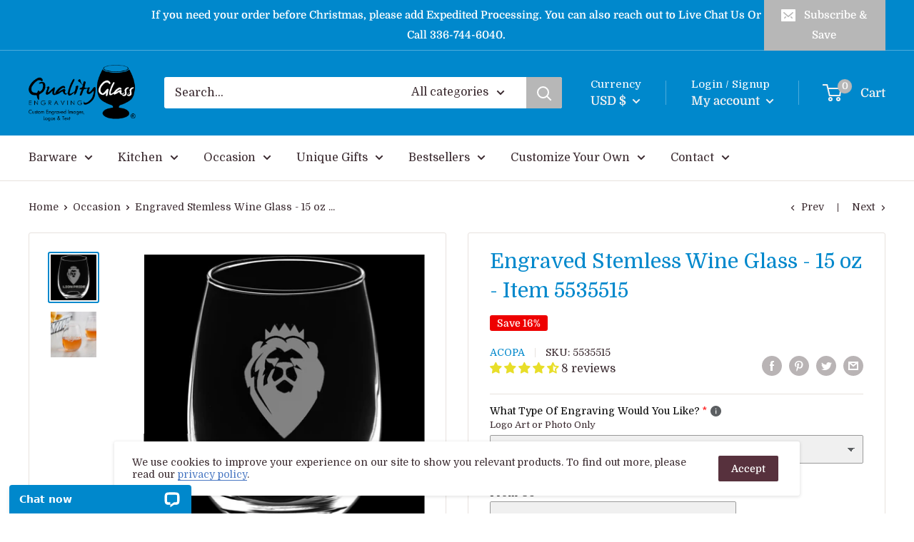

--- FILE ---
content_type: text/javascript; charset=utf-8
request_url: https://qualityglassengraving.com/products/option-set-157482-text-7.js
body_size: 264
content:
{"id":6678633152576,"title":"Text Line 4","handle":"option-set-157482-text-7","description":null,"published_at":"2022-11-03T21:12:33-04:00","created_at":"2022-11-03T21:12:33-04:00","vendor":"Quality Glass Engraving","type":"","tags":["globo-product-options","option-set-157482-text-7"],"price":50,"price_min":50,"price_max":50,"available":true,"price_varies":false,"compare_at_price":null,"compare_at_price_min":0,"compare_at_price_max":0,"compare_at_price_varies":false,"variants":[{"id":39663844982848,"title":"Add-On Text - On Text - Line 4","option1":"Add-On Text - On Text - Line 4","option2":null,"option3":null,"sku":"","requires_shipping":true,"taxable":true,"featured_image":null,"available":true,"name":"Text Line 4 - Add-On Text - On Text - Line 4","public_title":"Add-On Text - On Text - Line 4","options":["Add-On Text - On Text - Line 4"],"price":50,"weight":0,"compare_at_price":null,"inventory_management":null,"barcode":null,"requires_selling_plan":false,"selling_plan_allocations":[]}],"images":[],"featured_image":null,"options":[{"name":"Title","position":1,"values":["Add-On Text - On Text - Line 4"]}],"url":"\/products\/option-set-157482-text-7","requires_selling_plan":false,"selling_plan_groups":[]}

--- FILE ---
content_type: text/javascript; charset=utf-8
request_url: https://qualityglassengraving.com/products/option-set-157482-select-9.js
body_size: 73
content:
{"id":6678630727744,"title":"Same Text All Items?","handle":"option-set-157482-select-9","description":null,"published_at":"2022-11-03T20:55:48-04:00","created_at":"2022-11-03T20:55:48-04:00","vendor":"Quality Glass Engraving","type":"","tags":["globo-product-options","option-set-157482-select-9"],"price":50,"price_min":50,"price_max":50,"available":true,"price_varies":false,"compare_at_price":null,"compare_at_price_min":0,"compare_at_price_max":0,"compare_at_price_varies":false,"variants":[{"id":39663823814720,"title":"Individual Text On Each Item","option1":"Individual Text On Each Item","option2":null,"option3":null,"sku":"","requires_shipping":true,"taxable":true,"featured_image":null,"available":true,"name":"Same Text All Items? - Individual Text On Each Item","public_title":"Individual Text On Each Item","options":["Individual Text On Each Item"],"price":50,"weight":0,"compare_at_price":null,"inventory_management":"shopify","barcode":null,"requires_selling_plan":false,"selling_plan_allocations":[]}],"images":[],"featured_image":null,"options":[{"name":"Title","position":1,"values":["Individual Text On Each Item"]}],"url":"\/products\/option-set-157482-select-9","requires_selling_plan":false,"selling_plan_groups":[]}

--- FILE ---
content_type: text/javascript; charset=utf-8
request_url: https://qualityglassengraving.com/products/option-set-157482-text-8.js
body_size: 122
content:
{"id":6678633414720,"title":"Text Line 4","handle":"option-set-157482-text-8","description":null,"published_at":"2022-11-03T21:16:56-04:00","created_at":"2022-11-03T21:16:56-04:00","vendor":"Quality Glass Engraving","type":"","tags":["globo-product-options","option-set-157482-text-8"],"price":50,"price_min":50,"price_max":50,"available":true,"price_varies":false,"compare_at_price":null,"compare_at_price_min":0,"compare_at_price_max":0,"compare_at_price_varies":false,"variants":[{"id":39663845802048,"title":"Add - On Text - On Text - Line 5","option1":"Add - On Text - On Text - Line 5","option2":null,"option3":null,"sku":"","requires_shipping":true,"taxable":true,"featured_image":null,"available":true,"name":"Text Line 4 - Add - On Text - On Text - Line 5","public_title":"Add - On Text - On Text - Line 5","options":["Add - On Text - On Text - Line 5"],"price":50,"weight":0,"compare_at_price":null,"inventory_management":null,"barcode":null,"requires_selling_plan":false,"selling_plan_allocations":[]}],"images":[],"featured_image":null,"options":[{"name":"Title","position":1,"values":["Add - On Text - On Text - Line 5"]}],"url":"\/products\/option-set-157482-text-8","requires_selling_plan":false,"selling_plan_groups":[]}

--- FILE ---
content_type: text/javascript; charset=utf-8
request_url: https://qualityglassengraving.com/products/option-set-157482-select-10.js
body_size: 524
content:
{"id":6678632857664,"title":"Add Additional Text Line 3?","handle":"option-set-157482-select-10","description":null,"published_at":"2022-11-03T21:09:20-04:00","created_at":"2022-11-03T21:09:20-04:00","vendor":"Quality Glass Engraving","type":"","tags":["globo-product-options","option-set-157482-select-10"],"price":50,"price_min":50,"price_max":50,"available":true,"price_varies":false,"compare_at_price":null,"compare_at_price_min":0,"compare_at_price_max":0,"compare_at_price_varies":false,"variants":[{"id":39663844524096,"title":"Add Additional Text Lines? - Yes","option1":"Add Additional Text Lines? - Yes","option2":null,"option3":null,"sku":"Text-Line-3","requires_shipping":false,"taxable":true,"featured_image":null,"available":true,"name":"Add Additional Text Line 3? - Add Additional Text Lines? - Yes","public_title":"Add Additional Text Lines? - Yes","options":["Add Additional Text Lines? - Yes"],"price":50,"weight":0,"compare_at_price":null,"inventory_management":null,"barcode":"","requires_selling_plan":false,"selling_plan_allocations":[]}],"images":[],"featured_image":null,"options":[{"name":"Title","position":1,"values":["Add Additional Text Lines? - Yes"]}],"url":"\/products\/option-set-157482-select-10","requires_selling_plan":false,"selling_plan_groups":[]}

--- FILE ---
content_type: text/javascript; charset=utf-8
request_url: https://qualityglassengraving.com/products/option-set-157482-select-4.js
body_size: 151
content:
{"id":6678626828352,"title":"2nd image or text on back? (+$2\/per)","handle":"option-set-157482-select-4","description":null,"published_at":"2023-11-24T11:48:15-05:00","created_at":"2022-11-03T20:03:25-04:00","vendor":"Quality Glass Engraving","type":"","tags":["globo-product-options","option-set-157482-select-4"],"price":200,"price_min":200,"price_max":200,"available":true,"price_varies":false,"compare_at_price":null,"compare_at_price_min":0,"compare_at_price_max":0,"compare_at_price_varies":false,"variants":[{"id":39663810445376,"title":"Yes","option1":"Yes","option2":null,"option3":null,"sku":"Back-Image2","requires_shipping":false,"taxable":true,"featured_image":null,"available":true,"name":"2nd image or text on back? (+$2\/per) - Yes","public_title":"Yes","options":["Yes"],"price":200,"weight":0,"compare_at_price":null,"inventory_management":"shopify","barcode":"","requires_selling_plan":false,"selling_plan_allocations":[]}],"images":[],"featured_image":null,"options":[{"name":"Title","position":1,"values":["Yes"]}],"url":"\/products\/option-set-157482-select-4","requires_selling_plan":false,"selling_plan_groups":[]}

--- FILE ---
content_type: text/javascript; charset=utf-8
request_url: https://qualityglassengraving.com/products/option-set-157482-text-6.js
body_size: 201
content:
{"id":6678632824896,"title":"Text Line 3","handle":"option-set-157482-text-6","description":null,"published_at":"2022-11-03T21:09:19-04:00","created_at":"2022-11-03T21:09:19-04:00","vendor":"Quality Glass Engraving","type":"","tags":["globo-product-options","option-set-157482-text-6"],"price":50,"price_min":50,"price_max":50,"available":true,"price_varies":false,"compare_at_price":null,"compare_at_price_min":0,"compare_at_price_max":0,"compare_at_price_varies":false,"variants":[{"id":39663844491328,"title":"Add-On Text - Line 3","option1":"Add-On Text - Line 3","option2":null,"option3":null,"sku":"","requires_shipping":true,"taxable":true,"featured_image":null,"available":true,"name":"Text Line 3 - Add-On Text - Line 3","public_title":"Add-On Text - Line 3","options":["Add-On Text - Line 3"],"price":50,"weight":0,"compare_at_price":null,"inventory_management":null,"barcode":null,"requires_selling_plan":false,"selling_plan_allocations":[]}],"images":[],"featured_image":null,"options":[{"name":"Title","position":1,"values":["Add-On Text - Line 3"]}],"url":"\/products\/option-set-157482-text-6","requires_selling_plan":false,"selling_plan_groups":[]}

--- FILE ---
content_type: text/javascript
request_url: https://qualityglassengraving.com/cdn/shop/t/6/assets/custom.js?v=90373254691674712701667492506
body_size: -776
content:
//# sourceMappingURL=/cdn/shop/t/6/assets/custom.js.map?v=90373254691674712701667492506


--- FILE ---
content_type: application/javascript; charset=UTF-8
request_url: https://api.livechatinc.com/v3.6/customer/action/get_dynamic_configuration?x-region=us-south1&license_id=13331574&client_id=c5e4f61e1a6c3b1521b541bc5c5a2ac5&url=https%3A%2F%2Fqualityglassengraving.com%2Fcollections%2Foccasion%2Fproducts%2Fengraved-stemless-wine-glass-15-oz-item-5535515&channel_type=code&jsonp=__jqass6br4wq
body_size: 188
content:
__jqass6br4wq({"organization_id":"3eb5c4b0-083c-471e-a630-3482fb0e8291","livechat_active":true,"livechat":{"group_id":0,"client_limit_exceeded":false,"domain_allowed":true,"online_group_ids":[0],"config_version":"1642.0.2.207.6.14.10.4.4.11.4.10.6","localization_version":"6bb83031e4f97736cbbada081b074fb6","language":"en"},"default_widget":"livechat"});